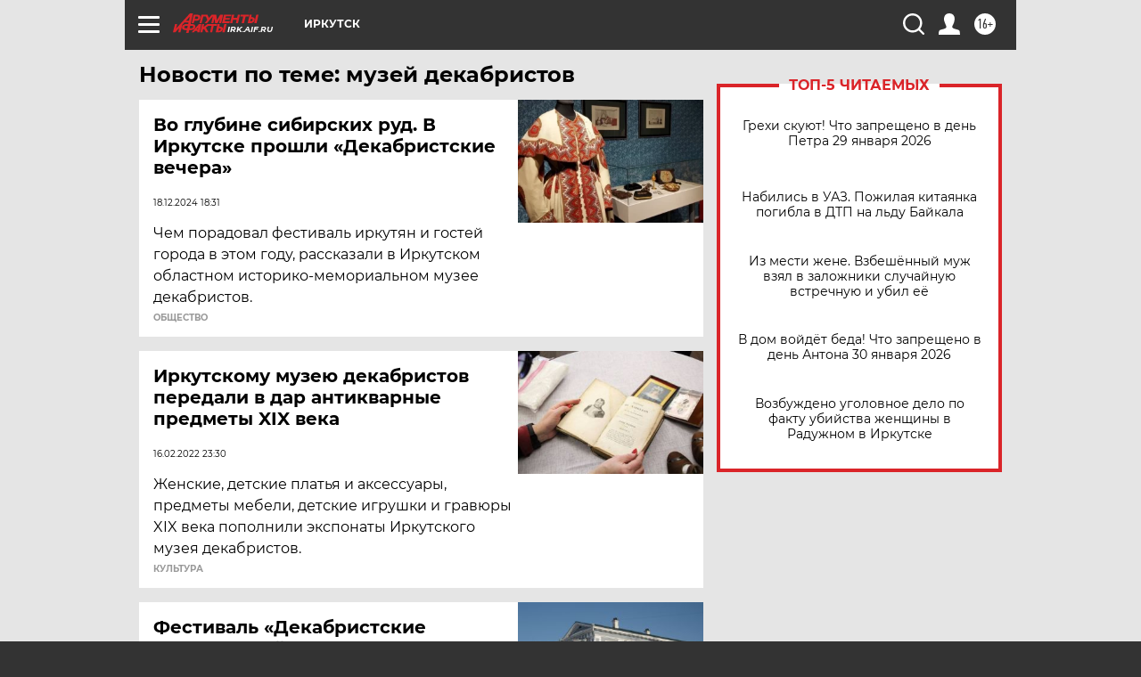

--- FILE ---
content_type: text/html; charset=UTF-8
request_url: https://irk.aif.ru/tag/muzjej_djekabristov
body_size: 17594
content:
<!DOCTYPE html>
<!--[if IE 8]><html class="ie8"> <![endif]-->
<!--[if gt IE 8]><!--><html lang="ru"> <!--<![endif]-->
<head>
    <!-- created_at 29-01-2026 21:06:06 -->
    <script>
        window.isIndexPage = 0;
        window.isMobileBrowser = 0;
        window.disableSidebarCut = 1;
        window.bannerDebugMode = 0;
    </script>

                
                                    <meta http-equiv="Content-Type" content="text/html; charset=utf-8" >
<meta name="format-detection" content="telephone=no" >
<meta name="viewport" content="width=device-width, user-scalable=no, initial-scale=1.0, maximum-scale=1.0, minimum-scale=1.0" >
<meta http-equiv="X-UA-Compatible" content="IE=edge,chrome=1" >
<meta name="HandheldFriendly" content="true" >
<meta name="format-detection" content="telephone=no" >
<meta name="theme-color" content="#ffffff" >
<meta name="description" content="музей декабристов — самые актуальные и последние новости сегодня. Будьте в курсе главных свежих новостных событий дня и последнего часа, фото и видео репортажей на сайте Аргументы и Факты." >
<meta name="facebook-domain-verification" content="jiqbwww7rrqnwzjkizob7wrpmgmwq3" >
        <title>музей декабристов — последние новости сегодня | АиФ Иркутск</title>    <link rel="shortcut icon" type="image/x-icon" href="/favicon.ico" />
    <link rel="icon" type="image/svg+xml" href="/favicon.svg">
    
    <link rel="preload" href="/redesign2018/fonts/montserrat-v15-latin-ext_latin_cyrillic-ext_cyrillic-regular.woff2" as="font" type="font/woff2" crossorigin>
    <link rel="preload" href="/redesign2018/fonts/montserrat-v15-latin-ext_latin_cyrillic-ext_cyrillic-italic.woff2" as="font" type="font/woff2" crossorigin>
    <link rel="preload" href="/redesign2018/fonts/montserrat-v15-latin-ext_latin_cyrillic-ext_cyrillic-700.woff2" as="font" type="font/woff2" crossorigin>
    <link rel="preload" href="/redesign2018/fonts/montserrat-v15-latin-ext_latin_cyrillic-ext_cyrillic-700italic.woff2" as="font" type="font/woff2" crossorigin>
    <link rel="preload" href="/redesign2018/fonts/montserrat-v15-latin-ext_latin_cyrillic-ext_cyrillic-800.woff2" as="font" type="font/woff2" crossorigin>
    <link href="https://irk.aif.ru/tag/muzjej_djekabristov" rel="canonical" >
<link href="https://irk.aif.ru/redesign2018/css/style.css?cba" media="all" rel="stylesheet" type="text/css" >
<link href="https://irk.aif.ru/img/icon/apple_touch_icon_57x57.png?cba" rel="apple-touch-icon" sizes="57x57" >
<link href="https://irk.aif.ru/img/icon/apple_touch_icon_114x114.png?cba" rel="apple-touch-icon" sizes="114x114" >
<link href="https://irk.aif.ru/img/icon/apple_touch_icon_72x72.png?cba" rel="apple-touch-icon" sizes="72x72" >
<link href="https://irk.aif.ru/img/icon/apple_touch_icon_144x144.png?cba" rel="apple-touch-icon" sizes="144x144" >
<link href="https://irk.aif.ru/img/icon/apple-touch-icon.png?cba" rel="apple-touch-icon" sizes="180x180" >
<link href="https://irk.aif.ru/img/icon/favicon-32x32.png?cba" rel="icon" type="image/png" sizes="32x32" >
<link href="https://irk.aif.ru/img/icon/favicon-16x16.png?cba" rel="icon" type="image/png" sizes="16x16" >
<link href="https://irk.aif.ru/img/manifest.json?cba" rel="manifest" >
<link href="https://irk.aif.ru/img/safari-pinned-tab.svg?cba" rel="mask-icon" color="#d55b5b" >
<link href="https://ads.betweendigital.com" rel="preconnect" crossorigin="" >
        <script type="text/javascript">
    //<!--
    var isRedesignPage = true;    //-->
</script>
<script type="text/javascript" src="https://irk.aif.ru/js/output/jquery.min.js?cba"></script>
<script type="text/javascript" src="https://irk.aif.ru/js/output/header_scripts.js?cba"></script>
<script type="text/javascript">
    //<!--
    var _sf_startpt=(new Date()).getTime()    //-->
</script>
<script type="text/javascript" src="https://yastatic.net/s3/passport-sdk/autofill/v1/sdk-suggest-with-polyfills-latest.js?cba"></script>
<script type="text/javascript">
    //<!--
    window.YandexAuthParams = {"oauthQueryParams":{"client_id":"b104434ccf5a4638bdfe8a9101264f3c","response_type":"code","redirect_uri":"https:\/\/aif.ru\/oauth\/yandex\/callback"},"tokenPageOrigin":"https:\/\/aif.ru"};    //-->
</script>
<script type="text/javascript">
    //<!--
    function AdFox_getWindowSize() {
    var winWidth,winHeight;
	if( typeof( window.innerWidth ) == 'number' ) {
		//Non-IE
		winWidth = window.innerWidth;
		winHeight = window.innerHeight;
	} else if( document.documentElement && ( document.documentElement.clientWidth || document.documentElement.clientHeight ) ) {
		//IE 6+ in 'standards compliant mode'
		winWidth = document.documentElement.clientWidth;
		winHeight = document.documentElement.clientHeight;
	} else if( document.body && ( document.body.clientWidth || document.body.clientHeight ) ) {
		//IE 4 compatible
		winWidth = document.body.clientWidth;
		winHeight = document.body.clientHeight;
	}
	return {"width":winWidth, "height":winHeight};
}//END function AdFox_getWindowSize

function AdFox_getElementPosition(elemId){
    var elem;
    
    if (document.getElementById) {
		elem = document.getElementById(elemId);
	}
	else if (document.layers) {
		elem = document.elemId;
	}
	else if (document.all) {
		elem = document.all.elemId;
	}
    var w = elem.offsetWidth;
    var h = elem.offsetHeight;	
    var l = 0;
    var t = 0;
	
    while (elem)
    {
        l += elem.offsetLeft;
        t += elem.offsetTop;
        elem = elem.offsetParent;
    }

    return {"left":l, "top":t, "width":w, "height":h};
} //END function AdFox_getElementPosition

function AdFox_getBodyScrollTop(){
	return self.pageYOffset || (document.documentElement && document.documentElement.scrollTop) || (document.body && document.body.scrollTop);
} //END function AdFox_getBodyScrollTop

function AdFox_getBodyScrollLeft(){
	return self.pageXOffset || (document.documentElement && document.documentElement.scrollLeft) || (document.body && document.body.scrollLeft);
}//END function AdFox_getBodyScrollLeft

function AdFox_Scroll(elemId,elemSrc){
   var winPos = AdFox_getWindowSize();
   var winWidth = winPos.width;
   var winHeight = winPos.height;
   var scrollY = AdFox_getBodyScrollTop();
   var scrollX =  AdFox_getBodyScrollLeft();
   var divId = 'AdFox_banner_'+elemId;
   var ltwhPos = AdFox_getElementPosition(divId);
   var lPos = ltwhPos.left;
   var tPos = ltwhPos.top;

   if(scrollY+winHeight+5 >= tPos && scrollX+winWidth+5 >= lPos){
      AdFox_getCodeScript(1,elemId,elemSrc);
	  }else{
	     setTimeout('AdFox_Scroll('+elemId+',"'+elemSrc+'");',100);
	  }
}//End function AdFox_Scroll    //-->
</script>
<script type="text/javascript">
    //<!--
    function AdFox_SetLayerVis(spritename,state){
   document.getElementById(spritename).style.visibility=state;
}

function AdFox_Open(AF_id){
   AdFox_SetLayerVis('AdFox_DivBaseFlash_'+AF_id, "hidden");
   AdFox_SetLayerVis('AdFox_DivOverFlash_'+AF_id, "visible");
}

function AdFox_Close(AF_id){
   AdFox_SetLayerVis('AdFox_DivOverFlash_'+AF_id, "hidden");
   AdFox_SetLayerVis('AdFox_DivBaseFlash_'+AF_id, "visible");
}

function AdFox_getCodeScript(AF_n,AF_id,AF_src){
   var AF_doc;
   if(AF_n<10){
      try{
	     if(document.all && !window.opera){
		    AF_doc = window.frames['AdFox_iframe_'+AF_id].document;
			}else if(document.getElementById){
			         AF_doc = document.getElementById('AdFox_iframe_'+AF_id).contentDocument;
					 }
		 }catch(e){}
    if(AF_doc){
	   AF_doc.write('<scr'+'ipt type="text/javascript" src="'+AF_src+'"><\/scr'+'ipt>');
	   }else{
	      setTimeout('AdFox_getCodeScript('+(++AF_n)+','+AF_id+',"'+AF_src+'");', 100);
		  }
		  }
}

function adfoxSdvigContent(banID, flashWidth, flashHeight){
	var obj = document.getElementById('adfoxBanner'+banID).style;
	if (flashWidth == '100%') obj.width = flashWidth;
	    else obj.width = flashWidth + "px";
	if (flashHeight == '100%') obj.height = flashHeight;
	    else obj.height = flashHeight + "px";
}

function adfoxVisibilityFlash(banName, flashWidth, flashHeight){
    	var obj = document.getElementById(banName).style;
	if (flashWidth == '100%') obj.width = flashWidth;
	    else obj.width = flashWidth + "px";
	if (flashHeight == '100%') obj.height = flashHeight;
	    else obj.height = flashHeight + "px";
}

function adfoxStart(banID, FirShowFlNum, constVisFlashFir, sdvigContent, flash1Width, flash1Height, flash2Width, flash2Height){
	if (FirShowFlNum == 1) adfoxVisibilityFlash('adfoxFlash1'+banID, flash1Width, flash1Height);
	    else if (FirShowFlNum == 2) {
		    adfoxVisibilityFlash('adfoxFlash2'+banID, flash2Width, flash2Height);
	        if (constVisFlashFir == 'yes') adfoxVisibilityFlash('adfoxFlash1'+banID, flash1Width, flash1Height);
		    if (sdvigContent == 'yes') adfoxSdvigContent(banID, flash2Width, flash2Height);
		        else adfoxSdvigContent(banID, flash1Width, flash1Height);
	}
}

function adfoxOpen(banID, constVisFlashFir, sdvigContent, flash2Width, flash2Height){
	var aEventOpenClose = new Image();
	var obj = document.getElementById("aEventOpen"+banID);
	if (obj) aEventOpenClose.src =  obj.title+'&rand='+Math.random()*1000000+'&prb='+Math.random()*1000000;
	adfoxVisibilityFlash('adfoxFlash2'+banID, flash2Width, flash2Height);
	if (constVisFlashFir != 'yes') adfoxVisibilityFlash('adfoxFlash1'+banID, 1, 1);
	if (sdvigContent == 'yes') adfoxSdvigContent(banID, flash2Width, flash2Height);
}


function adfoxClose(banID, constVisFlashFir, sdvigContent, flash1Width, flash1Height){
	var aEventOpenClose = new Image();
	var obj = document.getElementById("aEventClose"+banID);
	if (obj) aEventOpenClose.src =  obj.title+'&rand='+Math.random()*1000000+'&prb='+Math.random()*1000000;
	adfoxVisibilityFlash('adfoxFlash2'+banID, 1, 1);
	if (constVisFlashFir != 'yes') adfoxVisibilityFlash('adfoxFlash1'+banID, flash1Width, flash1Height);
	if (sdvigContent == 'yes') adfoxSdvigContent(banID, flash1Width, flash1Height);
}    //-->
</script>
<script type="text/javascript" async="true" src="https://yandex.ru/ads/system/header-bidding.js?cba"></script>
<script type="text/javascript" src="https://ad.mail.ru/static/sync-loader.js?cba"></script>
<script type="text/javascript" async="true" src="https://cdn.skcrtxr.com/roxot-wrapper/js/roxot-manager.js?pid=42c21743-edce-4460-a03e-02dbaef8f162"></script>
<script type="text/javascript" src="https://cdn-rtb.sape.ru/js/uids.js?cba"></script>
<script type="text/javascript">
    //<!--
        var adfoxBiddersMap = {
    "betweenDigital": "816043",
 "mediasniper": "2218745",
    "myTarget": "810102",
 "buzzoola": "1096246",
 "adfox_roden-media": "3373170",
    "videonow": "2966090", 
 "adfox_adsmart": "1463295",
  "Gnezdo": "3123512",
    "roxot": "3196121",
 "astralab": "2486209",
  "getintent": "3186204",
 "sape": "2758269",
 "adwile": "2733112",
 "hybrid": "2809332"
};
var syncid = window.rb_sync.id;
	  var biddersCpmAdjustmentMap = {
      'adfox_adsmart': 0.6,
	  'Gnezdo': 0.8,
	  'adwile': 0.8
  };

if (window.innerWidth >= 1024) {
var adUnits = [{
        "code": "adfox_153825256063495017",
  "sizes": [[300, 600], [240,400]],
        "bids": [{
                "bidder": "betweenDigital",
                "params": {
                    "placementId": "3235886"
                }
            },{
                "bidder": "myTarget",
                "params": {
                    "placementId": "555209",
"sendTargetRef": "true",
"additional": {
"fpid": syncid
}			
                }
            },{
                "bidder": "hybrid",
                "params": {
                    "placementId": "6582bbf77bc72f59c8b22f65"
                }
            },{
                "bidder": "buzzoola",
                "params": {
                    "placementId": "1252803"
                }
            },{
                "bidder": "videonow",
                "params": {
                    "placementId": "8503533"
                }
            },{
                    "bidder": "adfox_adsmart",
                    "params": {
						p1: 'cqguf',
						p2: 'hhro'
					}
            },{
                    "bidder": "roxot",
                    "params": {
						placementId: '2027d57b-1cff-4693-9a3c-7fe57b3bcd1f',
						sendTargetRef: true
					}
            },{
                    "bidder": "mediasniper",
                    "params": {
						"placementId": "4417"
					}
            },{
                    "bidder": "Gnezdo",
                    "params": {
						"placementId": "354318"
					}
            },{
                    "bidder": "getintent",
                    "params": {
						"placementId": "215_V_aif.ru_D_Top_300x600"
					}
            },{
                    "bidder": "adfox_roden-media",
                    "params": {
						p1: "dilmj",
						p2: "emwl"
					}
            },{
                    "bidder": "astralab",
                    "params": {
						"placementId": "642ad3a28528b410c4990932"
					}
            }
        ]
    },{
        "code": "adfox_150719646019463024",
		"sizes": [[640,480], [640,360]],
        "bids": [{
                "bidder": "adfox_adsmart",
                    "params": {
						p1: 'cmqsb',
						p2: 'ul'
					}
            },{
                "bidder": "sape",
                "params": {
                    "placementId": "872427",
					additional: {
                       sapeFpUids: window.sapeRrbFpUids || []
                   }				
                }
            },{
                "bidder": "roxot",
                "params": {
                    placementId: '2b61dd56-9c9f-4c45-a5f5-98dd5234b8a1',
					sendTargetRef: true
                }
            },{
                "bidder": "getintent",
                "params": {
                    "placementId": "215_V_aif.ru_D_AfterArticle_640х480"
                }
            }
        ]
    },{
        "code": "adfox_149010055036832877",
		"sizes": [[970,250]],
		"bids": [{
                    "bidder": "adfox_roden-media",
                    "params": {
						p1: 'dilmi',
						p2: 'hfln'
					}
            },{
                    "bidder": "buzzoola",
                    "params": {
						"placementId": "1252804"
					}
            },{
                    "bidder": "getintent",
                    "params": {
						"placementId": "215_V_aif.ru_D_Billboard_970x250"
					}
            },{
                "bidder": "astralab",
                "params": {
                    "placementId": "67bf071f4e6965fa7b30fea3"
                }
            },{
                    "bidder": "hybrid",
                    "params": {
						"placementId": "6582bbf77bc72f59c8b22f66"
					}
            },{
                    "bidder": "myTarget",
                    "params": {
						"placementId": "1462991",
"sendTargetRef": "true",
"additional": {
"fpid": syncid
}			
					}
            }			           
        ]        
    },{
        "code": "adfox_149874332414246474",
		"sizes": [[640,360], [300,250], [640,480]],
		"codeType": "combo",
		"bids": [{
                "bidder": "mediasniper",
                "params": {
                    "placementId": "4419"
                }
            },{
                "bidder": "buzzoola",
                "params": {
                    "placementId": "1220692"
                }
            },{
                "bidder": "astralab",
                "params": {
                    "placementId": "66fd25eab13381b469ae4b39"
                }
            },
			{
                    "bidder": "betweenDigital",
                    "params": {
						"placementId": "4502825"
					}
            }
			           
        ]        
    },{
        "code": "adfox_149848658878716687",
		"sizes": [[300,600], [240,400]],
        "bids": [{
                "bidder": "betweenDigital",
                "params": {
                    "placementId": "3377360"
                }
            },{
                "bidder": "roxot",
                "params": {
                    placementId: 'fdaba944-bdaa-4c63-9dd3-af12fc6afbf8',
					sendTargetRef: true
                }
            },{
                "bidder": "sape",
                "params": {
                    "placementId": "872425",
					additional: {
                       sapeFpUids: window.sapeRrbFpUids || []
                   }
                }
            },{
                "bidder": "adwile",
                "params": {
                    "placementId": "27990"
                }
            }
        ]        
    }
],
	syncPixels = [{
    bidder: 'hybrid',
    pixels: [
    "https://www.tns-counter.ru/V13a****idsh_ad/ru/CP1251/tmsec=idsh_dis/",
    "https://www.tns-counter.ru/V13a****idsh_vid/ru/CP1251/tmsec=idsh_aifru-hbrdis/",
    "https://mc.yandex.ru/watch/66716692?page-url=aifru%3Futm_source=dis_hybrid_default%26utm_medium=%26utm_campaign=%26utm_content=%26utm_term=&page-ref="+window.location.href
]
  }
  ];
} else if (window.innerWidth < 1024) {
var adUnits = [{
        "code": "adfox_14987283079885683",
		"sizes": [[300,250], [300,240]],
        "bids": [{
                "bidder": "betweenDigital",
                "params": {
                    "placementId": "2492448"
                }
            },{
                "bidder": "myTarget",
                "params": {
                    "placementId": "226830",
"sendTargetRef": "true",
"additional": {
"fpid": syncid
}			
                }
            },{
                "bidder": "hybrid",
                "params": {
                    "placementId": "6582bbf77bc72f59c8b22f64"
                }
            },{
                "bidder": "mediasniper",
                "params": {
                    "placementId": "4418"
                }
            },{
                "bidder": "buzzoola",
                "params": {
                    "placementId": "563787"
                }
            },{
                "bidder": "roxot",
                "params": {
                    placementId: '20bce8ad-3a5e-435a-964f-47be17e201cf',
					sendTargetRef: true
                }
            },{
                "bidder": "videonow",
                "params": {
                    "placementId": "2577490"
                }
            },{
                "bidder": "adfox_adsmart",
                    "params": {
						p1: 'cqmbg',
						p2: 'ul'
					}
            },{
                    "bidder": "Gnezdo",
                    "params": {
						"placementId": "354316"
					}
            },{
                    "bidder": "getintent",
                    "params": {
						"placementId": "215_V_aif.ru_M_Top_300x250"
					}
            },{
                    "bidder": "adfox_roden-media",
                    "params": {
						p1: "dilmx",
						p2: "hbts"
					}
            },{
                "bidder": "astralab",
                "params": {
                    "placementId": "642ad47d8528b410c4990933"
                }
            }			
        ]        
    },{
        "code": "adfox_153545578261291257",
		"bids": [{
                    "bidder": "sape",
                    "params": {
						"placementId": "872426",
					additional: {
                       sapeFpUids: window.sapeRrbFpUids || []
                   }
					}
            },{
                    "bidder": "roxot",
                    "params": {
						placementId: 'eb2ebb9c-1e7e-4c80-bef7-1e93debf197c',
						sendTargetRef: true
					}
            }
			           
        ]        
    },{
        "code": "adfox_165346609120174064",
		"sizes": [[320,100]],
		"bids": [            
            		{
                    "bidder": "buzzoola",
                    "params": {
						"placementId": "1252806"
					}
            },{
                    "bidder": "getintent",
                    "params": {
						"placementId": "215_V_aif.ru_M_FloorAd_320x100"
					}
            }
			           
        ]        
    },{
        "code": "adfox_155956315896226671",
		"bids": [            
            		{
                    "bidder": "buzzoola",
                    "params": {
						"placementId": "1252805"
					}
            },{
                    "bidder": "sape",
                    "params": {
						"placementId": "887956",
					additional: {
                       sapeFpUids: window.sapeRrbFpUids || []
                   }
					}
            },{
                    "bidder": "myTarget",
                    "params": {
						"placementId": "821424",
"sendTargetRef": "true",
"additional": {
"fpid": syncid
}			
					}
            }
			           
        ]        
    },{
        "code": "adfox_149874332414246474",
		"sizes": [[640,360], [300,250], [640,480]],
		"codeType": "combo",
		"bids": [{
                "bidder": "adfox_roden-media",
                "params": {
					p1: 'dilmk',
					p2: 'hfiu'
				}
            },{
                "bidder": "mediasniper",
                "params": {
                    "placementId": "4419"
                }
            },{
                "bidder": "roxot",
                "params": {
                    placementId: 'ba25b33d-cd61-4c90-8035-ea7d66f011c6',
					sendTargetRef: true
                }
            },{
                "bidder": "adwile",
                "params": {
                    "placementId": "27991"
                }
            },{
                    "bidder": "Gnezdo",
                    "params": {
						"placementId": "354317"
					}
            },{
                    "bidder": "getintent",
                    "params": {
						"placementId": "215_V_aif.ru_M_Comboblock_300x250"
					}
            },{
                    "bidder": "astralab",
                    "params": {
						"placementId": "66fd260fb13381b469ae4b3f"
					}
            },{
                    "bidder": "betweenDigital",
                    "params": {
						"placementId": "4502825"
					}
            }
			]        
    }
],
	syncPixels = [
  {
    bidder: 'hybrid',
    pixels: [
    "https://www.tns-counter.ru/V13a****idsh_ad/ru/CP1251/tmsec=idsh_mob/",
    "https://www.tns-counter.ru/V13a****idsh_vid/ru/CP1251/tmsec=idsh_aifru-hbrmob/",
    "https://mc.yandex.ru/watch/66716692?page-url=aifru%3Futm_source=mob_hybrid_default%26utm_medium=%26utm_campaign=%26utm_content=%26utm_term=&page-ref="+window.location.href
]
  }
  ];
}
var userTimeout = 1500;
window.YaHeaderBiddingSettings = {
    biddersMap: adfoxBiddersMap,
	biddersCpmAdjustmentMap: biddersCpmAdjustmentMap,
    adUnits: adUnits,
    timeout: userTimeout,
    syncPixels: syncPixels	
};    //-->
</script>
<script type="text/javascript">
    //<!--
    window.yaContextCb = window.yaContextCb || []    //-->
</script>
<script type="text/javascript" async="true" src="https://yandex.ru/ads/system/context.js?cba"></script>
<script type="text/javascript">
    //<!--
    window.EventObserver = {
    observers: {},

    subscribe: function (name, fn) {
        if (!this.observers.hasOwnProperty(name)) {
            this.observers[name] = [];
        }
        this.observers[name].push(fn)
    },
    
    unsubscribe: function (name, fn) {
        if (!this.observers.hasOwnProperty(name)) {
            return;
        }
        this.observers[name] = this.observers[name].filter(function (subscriber) {
            return subscriber !== fn
        })
    },
    
    broadcast: function (name, data) {
        if (!this.observers.hasOwnProperty(name)) {
            return;
        }
        this.observers[name].forEach(function (subscriber) {
            return subscriber(data)
        })
    }
};    //-->
</script>    
    <script>
  var adcm_config ={
    id:1064,
    platformId: 64,
    init: function () {
      window.adcm.call();
    }
  };
</script>
<script src="https://tag.digitaltarget.ru/adcm.js" async></script>    <meta name="yandex-verification" content="86958f212b668867" />
<meta name="google-site-verification" content="alIAYJbMuf9iHvwRUKs7zwT1OsmeUiqHPGqnnH_7hdQ" />    <link rel="stylesheet" type="text/css" media="print" href="https://irk.aif.ru/redesign2018/css/print.css?cba" />
    <base href=""/>
</head><body class="region__irk ">
<div class="overlay"></div>
<!-- Rating@Mail.ru counter -->
<script type="text/javascript">
var _tmr = window._tmr || (window._tmr = []);
_tmr.push({id: "59428", type: "pageView", start: (new Date()).getTime()});
(function (d, w, id) {
  if (d.getElementById(id)) return;
  var ts = d.createElement("script"); ts.type = "text/javascript"; ts.async = true; ts.id = id;
  ts.src = "https://top-fwz1.mail.ru/js/code.js";
  var f = function () {var s = d.getElementsByTagName("script")[0]; s.parentNode.insertBefore(ts, s);};
  if (w.opera == "[object Opera]") { d.addEventListener("DOMContentLoaded", f, false); } else { f(); }
})(document, window, "topmailru-code");
</script><noscript><div>
<img src="https://top-fwz1.mail.ru/counter?id=59428;js=na" style="border:0;position:absolute;left:-9999px;" alt="Top.Mail.Ru" />
</div></noscript>
<!-- //Rating@Mail.ru counter -->



<div class="container" id="container">
    
        <noindex><div class="adv_content bp__body_first adwrapper"><div class="banner_params hide" data-params="{&quot;id&quot;:4921,&quot;num&quot;:1,&quot;place&quot;:&quot;body_first&quot;}"></div>
<!--AdFox START-->
<!--aif_direct-->
<!--Площадка: AIF_fullscreen /  / -->
<!--Тип баннера: FullScreen-->
<!--Расположение: <верх страницы>-->
<div id="adfox_150417328041091508"></div>
<script>     
    window.yaContextCb.push(()=>{
    Ya.adfoxCode.create({
        ownerId: 249933,
        containerId: 'adfox_150417328041091508',
        params: {
            pp: 'g',
            ps: 'cnul',
            p2: 'fptu',
            puid1: ''
        }
    }); 
}); 
</script></div></noindex>
        
        <!--баннер над шапкой--->
                <div class="banner_box">
            <div class="main_banner">
                            </div>
        </div>
                <!--//баннер  над шапкой--->

    <script>
	currentUser = new User();
</script>

<header class="header">
    <div class="count_box_nodisplay">
    <div class="couter_block"><!--LiveInternet counter-->
<script type="text/javascript"><!--
document.write("<img src='https://counter.yadro.ru//hit;AIF?r"+escape(document.referrer)+((typeof(screen)=="undefined")?"":";s"+screen.width+"*"+screen.height+"*"+(screen.colorDepth?screen.colorDepth:screen.pixelDepth))+";u"+escape(document.URL)+";h"+escape(document.title.substring(0,80))+";"+Math.random()+"' width=1 height=1 alt=''>");
//--></script><!--/LiveInternet--></div></div>    <div class="topline">
    <a href="#" class="burger openCloser">
        <div class="burger__wrapper">
            <span class="burger__line"></span>
            <span class="burger__line"></span>
            <span class="burger__line"></span>
        </div>
    </a>

    
    <a href="/" class="logo_box">
                <img width="96" height="22" src="https://irk.aif.ru/redesign2018/img/logo.svg?cba" alt="Аргументы и Факты">
        <div class="region_url">
            irk.aif.ru        </div>
            </a>
    <div itemscope itemtype="http://schema.org/Organization" class="schema_org">
        <img itemprop="logo" src="https://irk.aif.ru/redesign2018/img/logo.svg?cba" />
        <a itemprop="url" href="/"></a>
        <meta itemprop="name" content="АО «Аргументы и Факты»" />
        <div itemprop="address" itemscope itemtype="http://schema.org/PostalAddress">
            <meta itemprop="postalCode" content="101000" />
            <meta itemprop="addressLocality" content="Москва" />
            <meta itemprop="streetAddress" content="ул. Мясницкая, д. 42"/>
            <meta itemprop="addressCountry" content="RU"/>
            <a itemprop="telephone" href="tel:+74956465757">+7 (495) 646 57 57</a>
        </div>
    </div>
    <div class="age16 age16_topline">16+</div>
    <a href="#" class="region regionOpenCloser">
        <img width="19" height="25" src="https://irk.aif.ru/redesign2018/img/location.svg?cba"><span>Иркутск</span>
    </a>
    <div class="topline__slot">
             </div>

    <!--a class="topline__hashtag" href="https://aif.ru/health/coronavirus/?utm_medium=header&utm_content=covid&utm_source=aif">#остаемсядома</a-->
    <div class="auth_user_status_js">
        <a href="#" class="user auth_link_login_js auth_open_js"><img width="24" height="24" src="https://irk.aif.ru/redesign2018/img/user_ico.svg?cba"></a>
        <a href="/profile" class="user auth_link_profile_js" style="display: none"><img width="24" height="24" src="https://irk.aif.ru/redesign2018/img/user_ico.svg?cba"></a>
    </div>
    <div class="search_box">
        <a href="#" class="search_ico searchOpener">
            <img width="24" height="24" src="https://irk.aif.ru/redesign2018/img/search_ico.svg?cba">
        </a>
        <div class="search_input">
            <form action="/search" id="search_form1">
                <input type="text" name="text" maxlength="50"/>
            </form>
        </div>
    </div>
</div>

<div class="fixed_menu topline">
    <div class="cont_center">
        <a href="#" class="burger openCloser">
            <div class="burger__wrapper">
                <span class="burger__line"></span>
                <span class="burger__line"></span>
                <span class="burger__line"></span>
            </div>
        </a>
        <a href="/" class="logo_box">
                        <img width="96" height="22" src="https://irk.aif.ru/redesign2018/img/logo.svg?cba" alt="Аргументы и Факты">
            <div class="region_url">
                irk.aif.ru            </div>
                    </a>
        <div class="age16 age16_topline">16+</div>
        <a href="/" class="region regionOpenCloser">
            <img width="19" height="25" src="https://irk.aif.ru/redesign2018/img/location.svg?cba">
            <span>Иркутск</span>
        </a>
        <div class="topline__slot">
                    </div>

        <!--a class="topline__hashtag" href="https://aif.ru/health/coronavirus/?utm_medium=header&utm_content=covid&utm_source=aif">#остаемсядома</a-->
        <div class="auth_user_status_js">
            <a href="#" class="user auth_link_login_js auth_open_js"><img width="24" height="24" src="https://irk.aif.ru/redesign2018/img/user_ico.svg?cba"></a>
            <a href="/profile" class="user auth_link_profile_js" style="display: none"><img width="24" height="24" src="https://irk.aif.ru/redesign2018/img/user_ico.svg?cba"></a>
        </div>
        <div class="search_box">
            <a href="#" class="search_ico searchOpener">
                <img width="24" height="24" src="https://irk.aif.ru/redesign2018/img/search_ico.svg?cba">
            </a>
            <div class="search_input">
                <form action="/search">
                    <input type="text" name="text" maxlength="50" >
                </form>
            </div>
        </div>
    </div>
</div>    <div class="regions_box">
    <nav class="cont_center">
        <ul class="regions">
            <li><a href="https://aif.ru?from_menu=1">ФЕДЕРАЛЬНЫЙ</a></li>
            <li><a href="https://spb.aif.ru">САНКТ-ПЕТЕРБУРГ</a></li>

            
                                    <li><a href="https://adigea.aif.ru">Адыгея</a></li>
                
            
                                    <li><a href="https://arh.aif.ru">Архангельск</a></li>
                
            
                
            
                
            
                                    <li><a href="https://astrakhan.aif.ru">Астрахань</a></li>
                
            
                                    <li><a href="https://altai.aif.ru">Барнаул</a></li>
                
            
                                    <li><a href="https://aif.by">Беларусь</a></li>
                
            
                                    <li><a href="https://bel.aif.ru">Белгород</a></li>
                
            
                
            
                                    <li><a href="https://bryansk.aif.ru">Брянск</a></li>
                
            
                                    <li><a href="https://bur.aif.ru">Бурятия</a></li>
                
            
                                    <li><a href="https://vl.aif.ru">Владивосток</a></li>
                
            
                                    <li><a href="https://vlad.aif.ru">Владимир</a></li>
                
            
                                    <li><a href="https://vlg.aif.ru">Волгоград</a></li>
                
            
                                    <li><a href="https://vologda.aif.ru">Вологда</a></li>
                
            
                                    <li><a href="https://vrn.aif.ru">Воронеж</a></li>
                
            
                
            
                                    <li><a href="https://dag.aif.ru">Дагестан</a></li>
                
            
                
            
                                    <li><a href="https://ivanovo.aif.ru">Иваново</a></li>
                
            
                                    <li><a href="https://irk.aif.ru">Иркутск</a></li>
                
            
                                    <li><a href="https://kazan.aif.ru">Казань</a></li>
                
            
                                    <li><a href="https://kzaif.kz">Казахстан</a></li>
                
            
                
            
                                    <li><a href="https://klg.aif.ru">Калининград</a></li>
                
            
                
            
                                    <li><a href="https://kaluga.aif.ru">Калуга</a></li>
                
            
                                    <li><a href="https://kamchatka.aif.ru">Камчатка</a></li>
                
            
                
            
                                    <li><a href="https://karel.aif.ru">Карелия</a></li>
                
            
                                    <li><a href="https://kirov.aif.ru">Киров</a></li>
                
            
                                    <li><a href="https://komi.aif.ru">Коми</a></li>
                
            
                                    <li><a href="https://kostroma.aif.ru">Кострома</a></li>
                
            
                                    <li><a href="https://kuban.aif.ru">Краснодар</a></li>
                
            
                                    <li><a href="https://krsk.aif.ru">Красноярск</a></li>
                
            
                                    <li><a href="https://krym.aif.ru">Крым</a></li>
                
            
                                    <li><a href="https://kuzbass.aif.ru">Кузбасс</a></li>
                
            
                
            
                
            
                                    <li><a href="https://aif.kg">Кыргызстан</a></li>
                
            
                                    <li><a href="https://mar.aif.ru">Марий Эл</a></li>
                
            
                                    <li><a href="https://saransk.aif.ru">Мордовия</a></li>
                
            
                                    <li><a href="https://murmansk.aif.ru">Мурманск</a></li>
                
            
                
            
                                    <li><a href="https://nn.aif.ru">Нижний Новгород</a></li>
                
            
                                    <li><a href="https://nsk.aif.ru">Новосибирск</a></li>
                
            
                
            
                                    <li><a href="https://omsk.aif.ru">Омск</a></li>
                
            
                                    <li><a href="https://oren.aif.ru">Оренбург</a></li>
                
            
                                    <li><a href="https://penza.aif.ru">Пенза</a></li>
                
            
                                    <li><a href="https://perm.aif.ru">Пермь</a></li>
                
            
                                    <li><a href="https://pskov.aif.ru">Псков</a></li>
                
            
                                    <li><a href="https://rostov.aif.ru">Ростов-на-Дону</a></li>
                
            
                                    <li><a href="https://rzn.aif.ru">Рязань</a></li>
                
            
                                    <li><a href="https://samara.aif.ru">Самара</a></li>
                
            
                
            
                                    <li><a href="https://saratov.aif.ru">Саратов</a></li>
                
            
                                    <li><a href="https://sakhalin.aif.ru">Сахалин</a></li>
                
            
                
            
                                    <li><a href="https://smol.aif.ru">Смоленск</a></li>
                
            
                
            
                                    <li><a href="https://stav.aif.ru">Ставрополь</a></li>
                
            
                
            
                                    <li><a href="https://tver.aif.ru">Тверь</a></li>
                
            
                                    <li><a href="https://tlt.aif.ru">Тольятти</a></li>
                
            
                                    <li><a href="https://tomsk.aif.ru">Томск</a></li>
                
            
                                    <li><a href="https://tula.aif.ru">Тула</a></li>
                
            
                                    <li><a href="https://tmn.aif.ru">Тюмень</a></li>
                
            
                                    <li><a href="https://udm.aif.ru">Удмуртия</a></li>
                
            
                
            
                                    <li><a href="https://ul.aif.ru">Ульяновск</a></li>
                
            
                                    <li><a href="https://ural.aif.ru">Урал</a></li>
                
            
                                    <li><a href="https://ufa.aif.ru">Уфа</a></li>
                
            
                
            
                
            
                                    <li><a href="https://hab.aif.ru">Хабаровск</a></li>
                
            
                
            
                                    <li><a href="https://chv.aif.ru">Чебоксары</a></li>
                
            
                                    <li><a href="https://chel.aif.ru">Челябинск</a></li>
                
            
                                    <li><a href="https://chr.aif.ru">Черноземье</a></li>
                
            
                                    <li><a href="https://chita.aif.ru">Чита</a></li>
                
            
                                    <li><a href="https://ugra.aif.ru">Югра</a></li>
                
            
                                    <li><a href="https://yakutia.aif.ru">Якутия</a></li>
                
            
                                    <li><a href="https://yamal.aif.ru">Ямал</a></li>
                
            
                                    <li><a href="https://yar.aif.ru">Ярославль</a></li>
                
                    </ul>
    </nav>
</div>    <div class="top_menu_box">
    <div class="cont_center">
        <nav class="top_menu main_menu_wrapper_js">
                            <ul class="main_menu main_menu_js" id="rubrics">
                                                        <li  class="menuItem top_level_item_js">

        <span  title="Спецпроекты">Спецпроекты</span>
    
            <div class="subrubrics_box submenu_js">
            <ul>
                                                            <li  class="menuItem">

        <a  href="http://dobroe.aif.ru/" title="«АИФ. ДОБРОЕ СЕРДЦЕ»" id="custommenu-6533">«АИФ. ДОБРОЕ СЕРДЦЕ»</a>
    
    </li>                                                                                <li  class="menuItem">

        <a  href="https://shkola-novyh-vozmozhnostej-irk.aif.ru/" title="Иркутский район: всё лучшее – школам!" id="custommenu-11484">Иркутский район: всё лучшее – школам!</a>
    
    </li>                                                                                <li  class="menuItem">

        <a  href="https://polusproektterritoria-irk.aif.ru/" title="«Территория» современного искусства в Иркутске" id="custommenu-11707">«Территория» современного искусства в Иркутске</a>
    
    </li>                                                                                <li  class="menuItem">

        <a  href="https://irk.aifspecproekproect.tilda.ws/zolot/ruk" title="Спецпроект «К 85-летию системы СПО «Золотые рабочие руки»" id="custommenu-11715">Спецпроект «К 85-летию системы СПО «Золотые рабочие руки»</a>
    
    </li>                                                                                <li  class="menuItem">

        <a  href="https://careerspolyusom.aif.ru/" title="Карьерные перспективы с «Полюсом»" id="custommenu-11732">Карьерные перспективы с «Полюсом»</a>
    
    </li>                                                                                <li  class="menuItem">

        <a  href="https://irk.aif.ru/specialproject-puteshestviye-po-sibiri/" title="Путешествие по Сибири. Путеводитель по туристическим местам от АиФ-Иркутск" id="custommenu-11448">Путешествие по Сибири. Путеводитель по туристическим местам от АиФ-Иркутск</a>
    
    </li>                                                                                <li  class="menuItem">

        <a  href="https://irk.aif.ru/specialproject-profsoyuz-obrazovaniya/" title="Объединяя учителей. Чем занимается профсоюз работников образования" id="custommenu-11446">Объединяя учителей. Чем занимается профсоюз работников образования</a>
    
    </li>                                                                                <li  class="menuItem">

        <a  href="https://irk.aif.ru/specialproject-vampilov/" title="Спецпроект «Александр Вампилов: Я – русский писатель!»" id="custommenu-11433">Спецпроект «Александр Вампилов: Я – русский писатель!»</a>
    
    </li>                                                                                <li  class="menuItem">

        <a  href="http://project6001998.tilda.ws/" title="Иркутской области - 85 лет!" id="custommenu-11200">Иркутской области - 85 лет!</a>
    
    </li>                                                                                <li  class="menuItem">

        <a  href="https://irk.aif.ru/specialproject-pedagogi-irkutskoj-oblasti/" title="Проект «Педагогу и наставнику – спасибо!»" id="custommenu-11435">Проект «Педагогу и наставнику – спасибо!»</a>
    
    </li>                                                                                <li  class="menuItem">

        <a  href="http://project5596910.tilda.ws/" title="Конкурс «Нарисуй открытку Победы»" id="custommenu-10900">Конкурс «Нарисуй открытку Победы»</a>
    
    </li>                                                                                <li  class="menuItem">

        <a  href="http://ust-ilimskayages.tilda.ws/page26592984.html" title="Усть-Илимская ГЭС: новая энергия" id="custommenu-10899">Усть-Илимская ГЭС: новая энергия</a>
    
    </li>                                                                                <li  class="menuItem">

        <a  href="http://project3207182.tilda.ws" title="Золотые кадры ООО «ЛокоТех-Сервис»" id="custommenu-10893">Золотые кадры ООО «ЛокоТех-Сервис»</a>
    
    </li>                                                                                <li  class="menuItem">

        <a  href="https://shkola-novyh-vozmozhnostej-irk.aif.ru/" title="Система образования Иркутского района" id="custommenu-10513">Система образования Иркутского района</a>
    
    </li>                                                                                <li  class="menuItem">

        <a  href="http://warletters.aif.ru/" title="Письма на фронт" id="custommenu-9040">Письма на фронт</a>
    
    </li>                                                                                <li  class="menuItem">

        <a  href="https://aif.ru/static/1965080" title="ДЕТСКАЯ КНИГА ВОЙНЫ " id="custommenu-9041">ДЕТСКАЯ КНИГА ВОЙНЫ </a>
    
    </li>                                                                                <li  class="menuItem">

        <a  href="https://aif.ru/special" title="Все спецпроекты" id="custommenu-9094">Все спецпроекты</a>
    
    </li>                                                </ul>
        </div>
    </li>                                                <li  class="menuItem top_level_item_js">

        <a  href="https://irk.aif.ru/news" title="НОВОСТИ" id="custommenu-10341">НОВОСТИ</a>
    
    </li>                                                <li  data-rubric_id="779" class="menuItem top_level_item_js">

        <a  href="/on-line" title="ПРЕСС-ЦЕНТР" id="custommenu-5596">ПРЕСС-ЦЕНТР</a>
    
    </li>                                                <li  data-rubric_id="744" class="menuItem top_level_item_js">

        <a  href="/money" title="Экономика" id="custommenu-9288">Экономика</a>
    
    </li>                                                <li  class="menuItem top_level_item_js">

        <a  href="https://irk.aif.ru/gazeta/archive/edition/37" title="АиФ-Магадан" id="custommenu-9676">АиФ-Магадан</a>
    
    </li>                                                <li  data-rubric_id="734" class="menuItem top_level_item_js">

        <a  href="/society" title="ОБЩЕСТВО" id="custommenu-4645">ОБЩЕСТВО</a>
    
            <div class="subrubrics_box submenu_js">
            <ul>
                                                            <li  data-rubric_id="791" class="menuItem">

        <a  href="/society/realty" title=" Недвижимость" id="custommenu-4651"> Недвижимость</a>
    
    </li>                                                                                <li  data-rubric_id="751" class="menuItem">

        <a  href="/society/persona" title="Персона" id="custommenu-4652">Персона</a>
    
    </li>                                                                                <li  data-rubric_id="752" class="menuItem">

        <a  href="/society/edu" title="Образование" id="custommenu-4653">Образование</a>
    
    </li>                                                </ul>
        </div>
    </li>                                                <li  class="menuItem top_level_item_js">

        <a  href="https://irk.aif.ru/politic" title="ПОЛИТИКА" id="custommenu-10322">ПОЛИТИКА</a>
    
            <div class="subrubrics_box submenu_js">
            <ul>
                                                            <li  class="menuItem">

        <a  href="https://irk.aif.ru/politic/person" title="Персона" id="custommenu-10323">Персона</a>
    
    </li>                                                </ul>
        </div>
    </li>                                                <li  data-rubric_id="737" class="menuItem top_level_item_js">

        <a  href="/culture" title="АФИША" id="custommenu-4647">АФИША</a>
    
            <div class="subrubrics_box submenu_js">
            <ul>
                                                            <li  data-rubric_id="753" class="menuItem">

        <a  href="/culture/person" title="Персона" id="custommenu-4657">Персона</a>
    
    </li>                                                                                <li  data-rubric_id="758" class="menuItem">

        <a  href="/culture/art" title="Искусство" id="custommenu-4658">Искусство</a>
    
    </li>                                                </ul>
        </div>
    </li>                                                <li  data-rubric_id="742" class="menuItem top_level_item_js">

        <a  href="/sport" title="СПОРТ" id="custommenu-4649">СПОРТ</a>
    
            <div class="subrubrics_box submenu_js">
            <ul>
                                                            <li  data-rubric_id="743" class="menuItem">

        <a  href="/sport/persona" title="Персона" id="custommenu-4660">Персона</a>
    
    </li>                                                                                <li  data-rubric_id="746" class="menuItem">

        <a  href="/sport/events" title="Соревнования" id="custommenu-4661">Соревнования</a>
    
    </li>                                                </ul>
        </div>
    </li>                                                <li  data-rubric_id="762" class="menuItem top_level_item_js">

        <a  href="/incidents" title="ПРОИСШЕСТВИЯ" id="custommenu-4650">ПРОИСШЕСТВИЯ</a>
    
            <div class="subrubrics_box submenu_js">
            <ul>
                                                            <li  data-rubric_id="763" class="menuItem">

        <a  href="/incidents/dtp" title="ДТП" id="custommenu-4662">ДТП</a>
    
    </li>                                                </ul>
        </div>
    </li>                                                <li  class="menuItem top_level_item_js">

        <a  href="https://irk.aif.ru/tag/turizm" title="ОТДЫХ И ТУРИЗМ" id="custommenu-10482">ОТДЫХ И ТУРИЗМ</a>
    
    </li>                                                <li  data-rubric_id="771" class="menuItem top_level_item_js">

        <a  href="/konkurs" title="КОНКУРСЫ" id="custommenu-5578">КОНКУРСЫ</a>
    
    </li>                                                <li  data-rubric_id="741" class="menuItem top_level_item_js">

        <a  href="/health" title="Здоровье" id="custommenu-8900">Здоровье</a>
    
    </li>                        </ul>

            <ul id="projects" class="specprojects static_submenu_js"></ul>
            <div class="right_box">
                <div class="fresh_number">
    <h3>Свежий номер</h3>
    <a href="/gazeta/number/59180" class="number_box">
                    <img loading="lazy" src="https://aif-s3.aif.ru/images/044/542/a5d4ee25c36940b2bf972722c7030c76.webp" width="91" height="120">
                <div class="text">
            № 52. 24/12/2025 <br /> АиФ в Восточной Сибири        </div>
    </a>
</div>
<div class="links_box">
    <a href="/gazeta">Издания</a>
</div>
                <div class="sharings_box">
    <span>АиФ в социальных сетях</span>
    <ul class="soc">
                <li>
        <a href="https://vk.com/aifirkutsk" rel="nofollow" target="_blank">
            <img src="https://aif.ru/redesign2018/img/sharings/vk.svg">
        </a>
    </li>
        <li>
        <a href="https://ok.ru/profile/577621897141" rel="nofollow" target="_blank">
            <img src="https://aif.ru/redesign2018/img/sharings/ok.svg">
        </a>
    </li>
        <li>
            <a class="rss_button_black" href="/rss/all.php" target="_blank">
                <img src="https://irk.aif.ru/redesign2018/img/sharings/waflya.svg?cba" />
            </a>
        </li>
                <li>
        <a href="https://itunes.apple.com/ru/app/argumenty-i-fakty/id333210003?mt=8 " rel="nofollow" target="_blank">
            <img src="https://aif.ru/redesign2018/img/sharings/apple.svg">
        </a>
    </li>
        <li>
        <a href="https://play.google.com/store/apps/details?id=com.mobilein.aif&feature=search_result#?t=W251bGwsMSwxLDEsImNvbS5tb2JpbGVpbi5haWYiXQ" rel="nofollow" target="_blank">
            <img src="https://aif.ru/redesign2018/img/sharings/androd.svg">
        </a>
    </li>
    </ul>
</div>
            </div>
        </nav>
    </div>
</div></header>            	<div class="content_containers_wrapper_js">
        <div class="content_body  content_container_js">
            <div class="content">
                                <div class="title_box">
    <h1>Новости по теме: музей декабристов</h1>
</div>
<section class="article_list content_list_js">
        
<div class="list_item" data-item-id="5421607">
            <a href="https://irk.aif.ru/society/vo-glubine-sibirskih-rud-v-irkutske-proshli-dekabristskie-vechera" class="img_box no_title_element_js">
            <img loading="lazy" title="Платье выставка Дары." src="https://aif-s3.aif.ru/images/039/866/81f4a3ed020696680fe05a65eabb650e.webp" />
        </a>
    
    <div class="text_box_only_title title_element_js">
        <div class="box_info">
            <a href="https://irk.aif.ru/society/vo-glubine-sibirskih-rud-v-irkutske-proshli-dekabristskie-vechera"><span class="item_text__title">Во глубине сибирских руд. В Иркутске прошли «Декабристские вечера»</span></a>
        </div>
    </div>

    <div class="text_box no_title_element_js">
        <div class="box_info">
            <a href="https://irk.aif.ru/society/vo-glubine-sibirskih-rud-v-irkutske-proshli-dekabristskie-vechera"><span class="item_text__title">Во глубине сибирских руд. В Иркутске прошли «Декабристские вечера»</span></a>
            <span class="text_box__date">18.12.2024 18:31</span>
        </div>
        <span>Чем порадовал фестиваль иркутян и гостей города в этом году, рассказали в Иркутском областном историко-мемориальном музее декабристов.</span>
    </div>

            <a href="https://irk.aif.ru/society" class="rubric_link no_title_element_js">ОБЩЕСТВО</a>
    </div>
<div class="list_item" data-item-id="3950378">
            <a href="https://irk.aif.ru/culture/irkutskomu_muzeyu_dekabristov_peredali_v_dar_antikvarnye_predmety_xix_veka" class="img_box no_title_element_js">
            <img loading="lazy" title="" src="https://aif-s3.aif.ru/images/026/797/8fb9fdcafc35ee3a484821ba3b5593bb.jpg" />
        </a>
    
    <div class="text_box_only_title title_element_js">
        <div class="box_info">
            <a href="https://irk.aif.ru/culture/irkutskomu_muzeyu_dekabristov_peredali_v_dar_antikvarnye_predmety_xix_veka"><span class="item_text__title">Иркутскому музею декабристов передали в дар антикварные предметы XIX века</span></a>
        </div>
    </div>

    <div class="text_box no_title_element_js">
        <div class="box_info">
            <a href="https://irk.aif.ru/culture/irkutskomu_muzeyu_dekabristov_peredali_v_dar_antikvarnye_predmety_xix_veka"><span class="item_text__title">Иркутскому музею декабристов передали в дар антикварные предметы XIX века</span></a>
            <span class="text_box__date">16.02.2022 23:30</span>
        </div>
        <span>Женские, детские платья и аксессуары, предметы мебели, детские игрушки и гравюры XIX века пополнили экспонаты Иркутского музея декабристов.</span>
    </div>

            <a href="https://irk.aif.ru/culture" class="rubric_link no_title_element_js">КУЛЬТУРА</a>
    </div>
<div class="list_item" data-item-id="3861274">
            <a href="https://irk.aif.ru/culture/art/festival_dekabristskie_vechera_proydet_v_irkutske_s_8_po_20_dekabrya" class="img_box no_title_element_js">
            <img loading="lazy" title="" src="https://aif-s3.aif.ru/images/025/999/fed7ab3e7f9bff12f6c340d491bf78e2.jpg" />
        </a>
    
    <div class="text_box_only_title title_element_js">
        <div class="box_info">
            <a href="https://irk.aif.ru/culture/art/festival_dekabristskie_vechera_proydet_v_irkutske_s_8_po_20_dekabrya"><span class="item_text__title">Фестиваль «Декабристские вечера» пройдет в Иркутске с 8 по 20 декабря</span></a>
        </div>
    </div>

    <div class="text_box no_title_element_js">
        <div class="box_info">
            <a href="https://irk.aif.ru/culture/art/festival_dekabristskie_vechera_proydet_v_irkutske_s_8_po_20_dekabrya"><span class="item_text__title">Фестиваль «Декабристские вечера» пройдет в Иркутске с 8 по 20 декабря</span></a>
            <span class="text_box__date">06.12.2021 18:06</span>
        </div>
        <span>В Музее декабристов пройдут музыкальные, литературные и театральные мероприятия.</span>
    </div>

            <a href="https://irk.aif.ru/culture/art" class="rubric_link no_title_element_js">КУЛЬТУРА:Искусство</a>
    </div>
<div class="list_item" data-item-id="1445215">
            <a href="https://irk.aif.ru/culture/1445215" class="img_box no_title_element_js">
            <img loading="lazy" title="" src="https://aif-s3.aif.ru/images/005/503/b183e6069fcefdfbfbdd7a06fcbf296f.jpg" />
        </a>
    
    <div class="text_box_only_title title_element_js">
        <div class="box_info">
            <a href="https://irk.aif.ru/culture/1445215"><span class="item_text__title">Катанием на лошадях и блинами отметят Масленицу в музее в Иркутске</span></a>
        </div>
    </div>

    <div class="text_box no_title_element_js">
        <div class="box_info">
            <a href="https://irk.aif.ru/culture/1445215"><span class="item_text__title">Катанием на лошадях и блинами отметят Масленицу в музее в Иркутске</span></a>
            <span class="text_box__date">12.02.2015 10:48</span>
        </div>
        <span>Молодоженам вход на Масленицу бесплатный.</span>
    </div>

            <a href="https://irk.aif.ru/culture" class="rubric_link no_title_element_js">КУЛЬТУРА</a>
    </div>
<div class="list_item" data-item-id="1196911">
            <a href="https://irk.aif.ru/culture/1196911" class="img_box no_title_element_js">
            <img loading="lazy" title="" src="https://aif-s3.aif.ru/images/003/994/5b89d77668c1f3f59dacdbf67cb67e5b.jpg" />
        </a>
    
    <div class="text_box_only_title title_element_js">
        <div class="box_info">
            <a href="https://irk.aif.ru/culture/1196911"><span class="item_text__title">Один из лучших иркутских музеев в России открывает свои тайны | Фотогалерея</span></a>
        </div>
    </div>

    <div class="text_box no_title_element_js">
        <div class="box_info">
            <a href="https://irk.aif.ru/culture/1196911"><span class="item_text__title">Один из лучших иркутских музеев в России открывает свои тайны | Фотогалерея</span></a>
            <span class="text_box__date">27.06.2014 15:13</span>
        </div>
        <span>ФОТО: Один из лучших иркутских музеев в России открывает свои тайны | Фотогалерея | Важные события и известные люди в фотографиях на Аиф.ру</span>
    </div>

            <a href="https://irk.aif.ru/culture" class="rubric_link no_title_element_js">КУЛЬТУРА</a>
    </div>
<div class="list_item" data-item-id="1196803">
            <a href="https://irk.aif.ru/society/1196803" class="img_box no_title_element_js">
            <img loading="lazy" title="Технологии позволяют "путешествовать" по следам декабристов." src="https://aif-s3.aif.ru/images/003/993/49181c65968b25e7d71996c0a4625c80.jpg" />
        </a>
    
    <div class="text_box_only_title title_element_js">
        <div class="box_info">
            <a href="https://irk.aif.ru/society/1196803"><span class="item_text__title">На новый лад: как и почему иркутские декабристы становятся современными</span></a>
        </div>
    </div>

    <div class="text_box no_title_element_js">
        <div class="box_info">
            <a href="https://irk.aif.ru/society/1196803"><span class="item_text__title">На новый лад: как и почему иркутские декабристы становятся современными</span></a>
            <span class="text_box__date">27.06.2014 10:48</span>
        </div>
        <span>Сотрудники Иркутского музея декабристов рассказали «АиФ-Иркутск», какие хитрости и мультимедийные находки позволили им стать финалистами всероссийского фестиваля «Интермузей – 2014», и как сделать музейную среду более «подвижной» и увлекательной.</span>
    </div>

            <a href="https://irk.aif.ru/society" class="rubric_link no_title_element_js">ОБЩЕСТВО</a>
    </div>
<div class="list_item" data-item-id="1191719">
            <a href="https://irk.aif.ru/culture/1191719" class="img_box no_title_element_js">
            <img loading="lazy" title="Дом-музей Трубецких в Иркутске." src="https://aif-s3.aif.ru/images/003/945/e77c2e71d90ff35e50118720118ed865.JPG" />
        </a>
    
    <div class="text_box_only_title title_element_js">
        <div class="box_info">
            <a href="https://irk.aif.ru/culture/1191719"><span class="item_text__title">Иркутский музей декабристов признан одним из лучших в России</span></a>
        </div>
    </div>

    <div class="text_box no_title_element_js">
        <div class="box_info">
            <a href="https://irk.aif.ru/culture/1191719"><span class="item_text__title">Иркутский музей декабристов признан одним из лучших в России</span></a>
            <span class="text_box__date">19.06.2014 17:18</span>
        </div>
        <span>На фоне столичных учреждений культуры иркутский музей сумел выделиться и поразить членов жюри.</span>
    </div>

            <a href="https://irk.aif.ru/culture" class="rubric_link no_title_element_js">КУЛЬТУРА</a>
    </div></section>

                            </div>
                            <div class="right_column">
                    <div class="content_sticky_column_js">
                    <noindex><div class="adv_content bp__header300x250 adwrapper mbottom10 topToDown"><div class="banner_params hide" data-params="{&quot;id&quot;:5424,&quot;num&quot;:1,&quot;place&quot;:&quot;header300x250&quot;}"></div>
<center>


<!--AdFox START-->
<!--aif_direct-->
<!--Площадка: AIF.ru / * / *-->
<!--Тип баннера: 240x400/300x250_верх_сетки-->
<!--Расположение: <верх страницы>-->
<div id="adfox_153825256063495017"></div>
<script>
window.yaContextCb.push(()=>{
    Ya.adfoxCode.create({
      ownerId: 249933,
        containerId: 'adfox_153825256063495017',
        params: {
            pp: 'g',
            ps: 'chxs',
            p2: 'fqve',
            puid1: ''
          }
    });
});
</script>

</center></div></noindex>
            <section class="top5">
    <div class="top_decor">
        <div class="red_line"></div>
        <h3>Топ-5 читаемых</h3>
        <div class="red_line"></div>
    </div>
            <ul>
                            <li>
                    <a href="https://irk.aif.ru/society/grehi-skuyut-chto-zapreshcheno-v-den-petra-29-yanvarya-2026">
                        Грехи скуют! Что запрещено в день Петра 29 января 2026                    </a>
                </li>
                            <li>
                    <a href="https://irk.aif.ru/incidents/nabilis-v-uaz-pozhilaya-kitayanka-pogibla-v-dtp-na-ldu-baykala">
                        Набились в УАЗ. Пожилая китаянка погибла в ДТП на льду Байкала                    </a>
                </li>
                            <li>
                    <a href="https://irk.aif.ru/incidents/iz-mesti-zhene-vzbeshyonnyy-muzh-vzyal-v-zalozhniki-sluchaynuyu-vstrechnuyu-i-ubil-eyo">
                        Из мести жене. Взбешённый муж взял в заложники случайную встречную и убил её                    </a>
                </li>
                            <li>
                    <a href="https://irk.aif.ru/society/v-dom-voydyot-beda-chto-zapreshcheno-v-den-antona-30-yanvarya-2026">
                        В дом войдёт беда! Что запрещено в день Антона 30 января 2026                    </a>
                </li>
                            <li>
                    <a href="https://irk.aif.ru/incidents/vozbuzhdeno-ugolovnoe-delo-po-faktu-ubiystva-zhenshchiny-v-raduzhnom-v-irkutske">
                        Возбуждено уголовное дело по факту убийства женщины в Радужном в Иркутске                    </a>
                </li>
                    </ul>
    </section>

<div class="tizer">
                        </div>

    
<div class="topToDownPoint"></div>
                    </div>
                </div>
                <div class="endTopToDown_js"></div>
                    </div>
    </div>

    
    <div class="cont_center">
            </div>
        

    <!-- segment footer -->
    <footer>
    <div class="cont_center">
        <div class="footer_wrapper">
            <div class="footer_col">
                <div class="footer_logo">
                    <img src="https://irk.aif.ru/redesign2018/img/white_logo.svg?cba" alt="irk.aif.ru">
                    <div class="region_url">
                        irk.aif.ru                    </div>
                </div>
            </div>
            <div class="footer_col">
                <nav class="footer_menu">
                    <ul>
                    <li>
            <a href="https://irk.aif.ru/static/2470848">Контакты</a>
        </li>
                            <li>
            <a href="https://irk.aif.ru/static/2628771">Реклама на сайте</a>
        </li>
                            <li>
            <a href="https://irk.aif.ru/static/2471896">Реклама в газете</a>
        </li>
                            <li>
            <a href="https://irk.aif.ru/view/static/3318731?key=ed11df1d73ae2117d17e6d379cee7d36">Политическая реклама </a>
        </li>
                            <li>
            <a href="https://irk.aif.ru/static/2470880">Пресс-центр</a>
        </li>
                            <li>
            <a href="https://subscr.aif.ru/">ОН-ЛАЙН ПОДПИСКА НА ГАЗЕТУ</a>
        </li>
                <li class="error_rep"><a href="/contacts#anchor=error_form">СООБЩИТЬ В РЕДАКЦИЮ ОБ ОШИБКЕ</a></li>
</ul>

                </nav>
                <div class="footer_text">
                    <p><b>2026 АО «Аргументы и Факты»&nbsp;</b>Генеральный директор Руслан Новиков. Главный редактор Михаил<span rel="pastemarkerend" id="pastemarkerend78054"></span> Чкаников. Директор по развитию цифрового направления и новым медиа АиФ.ru Денис Халаимов. Первый заместитель главного редактора, шеф-редактор сайта Рукобратский В. А.</p>

<p><span rel="pastemarkerend" id="pastemarkerend66732"> СМИ «aif.ru» зарегистрировано в Федеральной службе по надзору в сфере связи, информационных технологий и массовых коммуникаций (РОСКОМНАДЗОР), регистрационный номер Эл № ФС 77-78200 от 06 апреля 2020 г. Учредитель: АО «Аргументы и факты». Интернет-сайт «aif.ru» функционирует при финансовой поддержке Министерства цифрового развития, связи и массовых коммуникаций Российской Федерации.<span rel="pastemarkerend" id="pastemarkerend89278"></span></span></p>

<p>e-mail: glavred@aif.ru, тел. +7 (495) 646 57 57. 16+</p>

<p>Все права защищены. Копирование и использование полных материалов запрещено, частичное цитирование возможно только при условии гиперссылки на сайт www.aif.ru. </p>                </div>
                <div class="counters">
                                                                    <div class="couter_block"><!-- begin of Top100 logo -->

	<div id='top100counter_bottom'  ></div>
	

<script type="text/javascript">
var _top100q = _top100q || [];

_top100q.push(["setAccount", "125100"]);
_top100q.push(["trackPageviewByLogo", document.getElementById("top100counter_bottom")]);

(function(){
 var top100 = document.createElement("script"); top100.type = "text/javascript";

 top100.async = true;
 top100.src = ("https:" == document.location.protocol ? "https:" : "https:") + "//st.top100.ru/pack/pack.min.js";
 var s = document.getElementsByTagName("script")[0]; s.parentNode.insertBefore(top100, s);
})();
</script>
<!-- end of Top100 logo --></div><div class="couter_block"><!--LiveInternet logo-->
<a href="https://www.liveinternet.ru/click;AIF"
target=_blank><img src="https://counter.yadro.ru//logo;AIF?22.2"
title="LiveInternet: показано число просмотров за 24 часа, посетителей за 24 часа и за сегодня"
alt="" border=0 width=88 height=31></a>
<!--/LiveInternet--></div><div class="couter_block"><style type="text/css">
		.rambler_partner{
			text-align:center; 
			width: 105px; 
			height: 31px; 
			line-height: 31px; 
			font: 0.7em'PT Sans', sans-serif;
			display: table-cell;
			vertical-align: middle;
		}
		.rambler_partner a{
			color: #666666; 
			text-decoration: none;
		}
		.rambler_partner a:hover{
			text-decoration: underline;
		}
	</style>
	<div class="rambler_partner"><a href="https://www.rambler.ru/" target="_blank">Партнер рамблера</a></div></div>
                        
                        <div class="footer-link">
                            <a href="https://appgallery.huawei.com/app/C101189759" rel="nofollow" target="_blank">
                                <img src="https://irk.aif.ru/redesign2018/img/huawei.png?cba" />
                            </a>
                        </div>

                        <div class="age16">16+</div>

                        <div class="count_box_nodisplay">
                            <div class="couter_block"><!-- Yandex.Metrika counter -->
<script type="text/javascript" >
    (function (d, w, c) {
        (w[c] = w[c] || []).push(function() {
            try {
                w.yaCounter51369400 = new Ya.Metrika2({
                    id:51369400,
                    clickmap:true,
                    trackLinks:true,
                    accurateTrackBounce:true,
                    webvisor:true
                });
            } catch(e) { }
        });

        var n = d.getElementsByTagName("script")[0],
            s = d.createElement("script"),
            f = function () { n.parentNode.insertBefore(s, n); };
        s.type = "text/javascript";
        s.async = true;
        s.src = "https://mc.yandex.ru/metrika/tag.js";

        if (w.opera == "[object Opera]") {
            d.addEventListener("DOMContentLoaded", f, false);
        } else { f(); }
    })(document, window, "yandex_metrika_callbacks2");
</script>
<noscript><div><img src="https://mc.yandex.ru/watch/51369400" style="position:absolute; left:-9999px;" alt="" /></div></noscript>
<!-- /Yandex.Metrika counter --></div><div class="couter_block"><!-- tns-counter.ru --> 
<script language="JavaScript" type="text/javascript"> 
    var img = new Image();
    img.src = 'https://www.tns-counter.ru/V13a***R>' + document.referrer.replace(/\*/g,'%2a') + '*aif_ru/ru/UTF-8/tmsec=mx3_aif_ru/' + Math.round(Math.random() * 1000000000);
</script> 
<noscript> 
    <img src="https://www.tns-counter.ru/V13a****aif_ru/ru/UTF-8/tmsec=mx3_aif_ru/" width="1" height="1" alt="">
</noscript> </div>
                                                                                </div>

                                                            </div>
            </div>
        </div>
    </div>

    <script type='text/javascript'>
        $(document).ready(function(){
            window.CookieMessenger('CookieMessenger');
        });
        </script></footer>



<!-- Footer Scripts -->
<script type="text/javascript" src="https://irk.aif.ru/js/output/delayed.js?cba"></script>
<script type="text/javascript">
    //<!--
    $(document).ready(function() { $('.header').headerJs(); });    //-->
</script>
<script type="text/javascript">
    //<!--
    ((counterHostname) => {
        window.MSCounter = {
            counterHostname: counterHostname
        };
        window.mscounterCallbacks = window.mscounterCallbacks || [];
        window.mscounterCallbacks.push(() => {
            msCounterExampleCom = new MSCounter.counter({
                    'account':'aif_ru',
                    'tmsec': 'aif_ru',
                    'autohit' : true
                });
        });
  
        const newScript = document.createElement('script');
        newScript.async = true;
        newScript.src = `${counterHostname}/ncc/counter.js`;
 
        const referenceNode = document.querySelector('script');
        if (referenceNode) {
            referenceNode.parentNode.insertBefore(newScript, referenceNode);
        } else {
            document.firstElementChild.appendChild(newScript);
        }
    })('https://tns-counter.ru/');    //-->
</script></div>


<div class="full_screen_adv no_portr no_lands no_desc"><!--Место для фулскрина--></div>
<a id="backgr_link"></a>
</body>
</html>

--- FILE ---
content_type: text/html
request_url: https://tns-counter.ru/nc01a**R%3Eundefined*aif_ru/ru/UTF-8/tmsec=aif_ru/326224661***
body_size: -72
content:
1D917C70697B5B42X1769691970:1D917C70697B5B42X1769691970